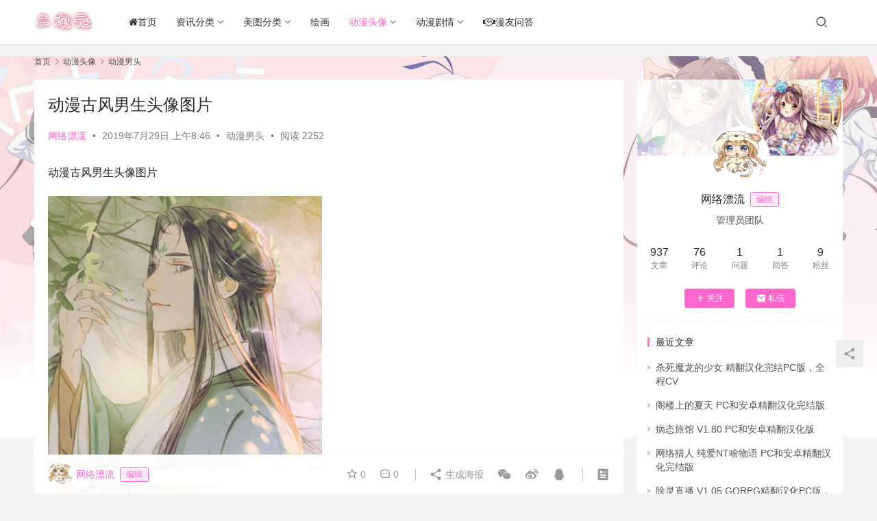

--- FILE ---
content_type: text/html; charset=UTF-8
request_url: https://www.ecyacg.net/10858.html
body_size: 13578
content:
<!DOCTYPE html>
<html lang="zh-CN">
<head>
    <meta charset="UTF-8">
    <meta http-equiv="X-UA-Compatible" content="IE=edge,chrome=1">
    <meta name="renderer" content="webkit">
    <meta name="viewport" content="width=device-width,initial-scale=1.0,user-scalable=no,maximum-scale=1,viewport-fit=cover">
    <title>动漫古风男生头像图片_二次元世界</title>
    <meta name="description" content="动漫古风男生头像图片 二次元世界为您提供最新最快的动漫资源分享，欢迎大家收藏存储本网站地址：www.ecyacg.net" />
<meta property="og:type" content="article" />
<meta property="og:url" content="https://www.ecyacg.net/10858.html" />
<meta property="og:site_name" content="二次元世界" />
<meta property="og:title" content="动漫古风男生头像图片" />
<meta property="og:image" content="https://www.ecyacg.net/wp-content/uploads/2019/07/66-1ZHQ2022X61.jpg" />
<meta property="og:description" content="动漫古风男生头像图片 二次元世界为您提供最新最快的动漫资源分享，欢迎大家收藏存储本网站地址：www.ecyacg.net" />
<link rel="canonical" href="https://www.ecyacg.net/10858.html" />
<meta name="applicable-device" content="pc,mobile" />
<meta http-equiv="Cache-Control" content="no-transform" />
<link rel="shortcut icon" href="https://www.ecyacg.net/wp-content/uploads/2019/04/ico.png" />
<link rel='dns-prefetch' href='//zz.bdstatic.com' />
<link rel='stylesheet' id='stylesheet-css'  href='//www.ecyacg.net/wp-content/uploads/wpcom/style.6.9.3.1737429516.css?ver=6.9.3' type='text/css' media='all' />
<link rel='stylesheet' id='font-awesome-css'  href='https://www.ecyacg.net/wp-content/themes/justnews/themer/assets/css/font-awesome.css?ver=6.9.3' type='text/css' media='all' />
<link rel='stylesheet' id='wp-block-library-css'  href='https://www.ecyacg.net/wp-includes/css/dist/block-library/style.min.css?ver=6.0' type='text/css' media='all' />
<style id='global-styles-inline-css' type='text/css'>
body{--wp--preset--color--black: #000000;--wp--preset--color--cyan-bluish-gray: #abb8c3;--wp--preset--color--white: #ffffff;--wp--preset--color--pale-pink: #f78da7;--wp--preset--color--vivid-red: #cf2e2e;--wp--preset--color--luminous-vivid-orange: #ff6900;--wp--preset--color--luminous-vivid-amber: #fcb900;--wp--preset--color--light-green-cyan: #7bdcb5;--wp--preset--color--vivid-green-cyan: #00d084;--wp--preset--color--pale-cyan-blue: #8ed1fc;--wp--preset--color--vivid-cyan-blue: #0693e3;--wp--preset--color--vivid-purple: #9b51e0;--wp--preset--gradient--vivid-cyan-blue-to-vivid-purple: linear-gradient(135deg,rgba(6,147,227,1) 0%,rgb(155,81,224) 100%);--wp--preset--gradient--light-green-cyan-to-vivid-green-cyan: linear-gradient(135deg,rgb(122,220,180) 0%,rgb(0,208,130) 100%);--wp--preset--gradient--luminous-vivid-amber-to-luminous-vivid-orange: linear-gradient(135deg,rgba(252,185,0,1) 0%,rgba(255,105,0,1) 100%);--wp--preset--gradient--luminous-vivid-orange-to-vivid-red: linear-gradient(135deg,rgba(255,105,0,1) 0%,rgb(207,46,46) 100%);--wp--preset--gradient--very-light-gray-to-cyan-bluish-gray: linear-gradient(135deg,rgb(238,238,238) 0%,rgb(169,184,195) 100%);--wp--preset--gradient--cool-to-warm-spectrum: linear-gradient(135deg,rgb(74,234,220) 0%,rgb(151,120,209) 20%,rgb(207,42,186) 40%,rgb(238,44,130) 60%,rgb(251,105,98) 80%,rgb(254,248,76) 100%);--wp--preset--gradient--blush-light-purple: linear-gradient(135deg,rgb(255,206,236) 0%,rgb(152,150,240) 100%);--wp--preset--gradient--blush-bordeaux: linear-gradient(135deg,rgb(254,205,165) 0%,rgb(254,45,45) 50%,rgb(107,0,62) 100%);--wp--preset--gradient--luminous-dusk: linear-gradient(135deg,rgb(255,203,112) 0%,rgb(199,81,192) 50%,rgb(65,88,208) 100%);--wp--preset--gradient--pale-ocean: linear-gradient(135deg,rgb(255,245,203) 0%,rgb(182,227,212) 50%,rgb(51,167,181) 100%);--wp--preset--gradient--electric-grass: linear-gradient(135deg,rgb(202,248,128) 0%,rgb(113,206,126) 100%);--wp--preset--gradient--midnight: linear-gradient(135deg,rgb(2,3,129) 0%,rgb(40,116,252) 100%);--wp--preset--duotone--dark-grayscale: url('#wp-duotone-dark-grayscale');--wp--preset--duotone--grayscale: url('#wp-duotone-grayscale');--wp--preset--duotone--purple-yellow: url('#wp-duotone-purple-yellow');--wp--preset--duotone--blue-red: url('#wp-duotone-blue-red');--wp--preset--duotone--midnight: url('#wp-duotone-midnight');--wp--preset--duotone--magenta-yellow: url('#wp-duotone-magenta-yellow');--wp--preset--duotone--purple-green: url('#wp-duotone-purple-green');--wp--preset--duotone--blue-orange: url('#wp-duotone-blue-orange');--wp--preset--font-size--small: 13px;--wp--preset--font-size--medium: 20px;--wp--preset--font-size--large: 36px;--wp--preset--font-size--x-large: 42px;}.has-black-color{color: var(--wp--preset--color--black) !important;}.has-cyan-bluish-gray-color{color: var(--wp--preset--color--cyan-bluish-gray) !important;}.has-white-color{color: var(--wp--preset--color--white) !important;}.has-pale-pink-color{color: var(--wp--preset--color--pale-pink) !important;}.has-vivid-red-color{color: var(--wp--preset--color--vivid-red) !important;}.has-luminous-vivid-orange-color{color: var(--wp--preset--color--luminous-vivid-orange) !important;}.has-luminous-vivid-amber-color{color: var(--wp--preset--color--luminous-vivid-amber) !important;}.has-light-green-cyan-color{color: var(--wp--preset--color--light-green-cyan) !important;}.has-vivid-green-cyan-color{color: var(--wp--preset--color--vivid-green-cyan) !important;}.has-pale-cyan-blue-color{color: var(--wp--preset--color--pale-cyan-blue) !important;}.has-vivid-cyan-blue-color{color: var(--wp--preset--color--vivid-cyan-blue) !important;}.has-vivid-purple-color{color: var(--wp--preset--color--vivid-purple) !important;}.has-black-background-color{background-color: var(--wp--preset--color--black) !important;}.has-cyan-bluish-gray-background-color{background-color: var(--wp--preset--color--cyan-bluish-gray) !important;}.has-white-background-color{background-color: var(--wp--preset--color--white) !important;}.has-pale-pink-background-color{background-color: var(--wp--preset--color--pale-pink) !important;}.has-vivid-red-background-color{background-color: var(--wp--preset--color--vivid-red) !important;}.has-luminous-vivid-orange-background-color{background-color: var(--wp--preset--color--luminous-vivid-orange) !important;}.has-luminous-vivid-amber-background-color{background-color: var(--wp--preset--color--luminous-vivid-amber) !important;}.has-light-green-cyan-background-color{background-color: var(--wp--preset--color--light-green-cyan) !important;}.has-vivid-green-cyan-background-color{background-color: var(--wp--preset--color--vivid-green-cyan) !important;}.has-pale-cyan-blue-background-color{background-color: var(--wp--preset--color--pale-cyan-blue) !important;}.has-vivid-cyan-blue-background-color{background-color: var(--wp--preset--color--vivid-cyan-blue) !important;}.has-vivid-purple-background-color{background-color: var(--wp--preset--color--vivid-purple) !important;}.has-black-border-color{border-color: var(--wp--preset--color--black) !important;}.has-cyan-bluish-gray-border-color{border-color: var(--wp--preset--color--cyan-bluish-gray) !important;}.has-white-border-color{border-color: var(--wp--preset--color--white) !important;}.has-pale-pink-border-color{border-color: var(--wp--preset--color--pale-pink) !important;}.has-vivid-red-border-color{border-color: var(--wp--preset--color--vivid-red) !important;}.has-luminous-vivid-orange-border-color{border-color: var(--wp--preset--color--luminous-vivid-orange) !important;}.has-luminous-vivid-amber-border-color{border-color: var(--wp--preset--color--luminous-vivid-amber) !important;}.has-light-green-cyan-border-color{border-color: var(--wp--preset--color--light-green-cyan) !important;}.has-vivid-green-cyan-border-color{border-color: var(--wp--preset--color--vivid-green-cyan) !important;}.has-pale-cyan-blue-border-color{border-color: var(--wp--preset--color--pale-cyan-blue) !important;}.has-vivid-cyan-blue-border-color{border-color: var(--wp--preset--color--vivid-cyan-blue) !important;}.has-vivid-purple-border-color{border-color: var(--wp--preset--color--vivid-purple) !important;}.has-vivid-cyan-blue-to-vivid-purple-gradient-background{background: var(--wp--preset--gradient--vivid-cyan-blue-to-vivid-purple) !important;}.has-light-green-cyan-to-vivid-green-cyan-gradient-background{background: var(--wp--preset--gradient--light-green-cyan-to-vivid-green-cyan) !important;}.has-luminous-vivid-amber-to-luminous-vivid-orange-gradient-background{background: var(--wp--preset--gradient--luminous-vivid-amber-to-luminous-vivid-orange) !important;}.has-luminous-vivid-orange-to-vivid-red-gradient-background{background: var(--wp--preset--gradient--luminous-vivid-orange-to-vivid-red) !important;}.has-very-light-gray-to-cyan-bluish-gray-gradient-background{background: var(--wp--preset--gradient--very-light-gray-to-cyan-bluish-gray) !important;}.has-cool-to-warm-spectrum-gradient-background{background: var(--wp--preset--gradient--cool-to-warm-spectrum) !important;}.has-blush-light-purple-gradient-background{background: var(--wp--preset--gradient--blush-light-purple) !important;}.has-blush-bordeaux-gradient-background{background: var(--wp--preset--gradient--blush-bordeaux) !important;}.has-luminous-dusk-gradient-background{background: var(--wp--preset--gradient--luminous-dusk) !important;}.has-pale-ocean-gradient-background{background: var(--wp--preset--gradient--pale-ocean) !important;}.has-electric-grass-gradient-background{background: var(--wp--preset--gradient--electric-grass) !important;}.has-midnight-gradient-background{background: var(--wp--preset--gradient--midnight) !important;}.has-small-font-size{font-size: var(--wp--preset--font-size--small) !important;}.has-medium-font-size{font-size: var(--wp--preset--font-size--medium) !important;}.has-large-font-size{font-size: var(--wp--preset--font-size--large) !important;}.has-x-large-font-size{font-size: var(--wp--preset--font-size--x-large) !important;}
</style>
<link rel='stylesheet' id='QAPress-css'  href='https://www.ecyacg.net/wp-content/plugins/qapress/css/style.css?ver=3.4.0' type='text/css' media='all' />
<style id='QAPress-inline-css' type='text/css'>

        .q-content .topic-tab,.q-content .q-answer .as-user,.q-content .q-answer .as-comment-name{color: #33a0c4;}
        .q-content .q-topic-wrap a:hover,.q-content .q-answer .as-action a:hover,.q-content .topic-tab:hover,.q-content .topic-title:hover{color:#36a6e2;}
        .q-content .put-top,.q-content .topic-tab.current-tab,.q-content .q-answer .as-submit .btn-submit,.q-content .q-answer .as-comments-submit,.q-content .q-add-header .btn-post,.q-content .q-pagination .current,.q-btn-new,.q-mobile-ask a{background-color:#33a0c4;}
        .q-content .q-answer .as-submit .btn-submit:hover,.q-content .q-answer .as-comments-submit:hover,.q-content .q-add-header .btn-post:hover,.q-content .topic-tab.current-tab:hover,.q-content .q-pagination a:hover,.q-btn-new:hover,.q-mobile-ask a:hover{background-color:#36a6e2;}
        .q-content .q-answer .as-comments-input:focus{border-color: #33a0c4;}
        
</style>
<script type='text/javascript' src='https://www.ecyacg.net/wp-content/themes/justnews/themer/assets/js/jquery-3.6.0.min.js?ver=6.9.3' id='jquery-core-js'></script>
<script type='text/javascript' src='https://www.ecyacg.net/wp-includes/js/jquery/jquery-migrate.min.js?ver=3.3.2' id='jquery-migrate-js'></script>
	<script id="wpcp_disable_Right_Click" type="text/javascript">
	//<![CDATA[
	document.ondragstart = function() { return false;}
	/* ^^^^^^^^^^^^^^^^^^^^^^^^^^^^^^^^^^^^^^^^^^^^^^^^^^^^^^^^^^^^^^
	Disable context menu on images by GreenLava Version 1.0
	^^^^^^^^^^^^^^^^^^^^^^^^^^^^^^^^^^^^^^^^^^^^^^^^^^^^^^^^^^^^^^ */
	    function nocontext(e) {
	       return false;
	    }
	    document.oncontextmenu = nocontext;
	//]]>
	</script>
<link rel="icon" href="https://www.ecyacg.net/wp-content/uploads/2019/04/ico.png" sizes="32x32" />
<link rel="icon" href="https://www.ecyacg.net/wp-content/uploads/2019/04/ico.png" sizes="192x192" />
<link rel="apple-touch-icon" href="https://www.ecyacg.net/wp-content/uploads/2019/04/ico.png" />
<meta name="msapplication-TileImage" content="https://www.ecyacg.net/wp-content/uploads/2019/04/ico.png" />
    <!--[if lte IE 9]><script src="https://www.ecyacg.net/wp-content/themes/justnews/js/update.js"></script><![endif]-->
</head>
<body class="post-template-default single single-post postid-10858 single-format-standard unselectable lang-cn el-boxed">
<header class="header">
    <div class="container clearfix">
        <div class="navbar-header">
            <button type="button" class="navbar-toggle collapsed" data-toggle="collapse" data-target=".navbar-collapse" aria-label="menu">
                <span class="icon-bar icon-bar-1"></span>
                <span class="icon-bar icon-bar-2"></span>
                <span class="icon-bar icon-bar-3"></span>
            </button>
                        <div class="logo">
                <a href="https://www.ecyacg.net" rel="home"><img src="https://www.ecyacg.net/wp-content/uploads/2019/04/LOGO2.png" alt="二次元世界"></a>
            </div>
        </div>
        <div class="collapse navbar-collapse">
            <nav class="navbar-left primary-menu"><ul id="menu-justnews-menu" class="nav navbar-nav wpcom-adv-menu"><li class="menu-item"><a href="https://www.ecyacg.net/"><i class="fa fa-home"></i>首页</a></li>
<li class="menu-item dropdown"><a href="#" class="dropdown-toggle">资讯分类</a>
<ul class="dropdown-menu menu-item-wrap menu-item-col-3">
	<li class="menu-item"><a href="https://www.ecyacg.net/category/dmzx">动漫资讯</a></li>
	<li class="menu-item"><a href="https://www.ecyacg.net/category/mhzx">漫画资讯</a></li>
	<li class="menu-item"><a href="https://www.ecyacg.net/category/mzqb">漫展情报</a></li>
</ul>
</li>
<li class="menu-item dropdown"><a href="#" class="dropdown-toggle">美图分类</a>
<ul class="dropdown-menu menu-item-wrap menu-item-col-4">
	<li class="menu-item"><a href="https://www.ecyacg.net/category/mtbz">美图壁纸</a></li>
	<li class="menu-item"><a href="https://www.ecyacg.net/category/sjbz">手机壁纸</a></li>
	<li class="menu-item"><a href="https://www.ecyacg.net/category/dmbq">动漫表情</a></li>
	<li class="menu-item"><a href="https://www.ecyacg.net/category/cosplay">cosplay</a></li>
</ul>
</li>
<li class="menu-item"><a href="https://www.ecyacg.net/category/hh">绘画</a></li>
<li class="menu-item current-post-ancestor active dropdown"><a href="https://www.ecyacg.net/category/dmtx" class="dropdown-toggle">动漫头像</a>
<ul class="dropdown-menu menu-item-wrap menu-item-col-4">
	<li class="menu-item"><a href="https://www.ecyacg.net/category/dmtx/dmnt">动漫女头</a></li>
	<li class="menu-item current-post-ancestor current-post-parent active"><a href="https://www.ecyacg.net/category/dmtx/dmnant">动漫男头</a></li>
	<li class="menu-item"><a href="https://www.ecyacg.net/category/dmtx/qltx">情侣头像</a></li>
	<li class="menu-item"><a href="https://www.ecyacg.net/category/dmtx/wxtx">微信头像</a></li>
</ul>
</li>
<li class="menu-item dropdown"><a href="#" class="dropdown-toggle">动漫剧情</a>
<ul class="dropdown-menu menu-item-wrap menu-item-col-2">
	<li class="menu-item"><a href="https://www.ecyacg.net/category/dmjq">动漫剧情</a></li>
	<li class="menu-item"><a href="https://www.ecyacg.net/category/dmxz">动漫下载</a></li>
</ul>
</li>
<li class="menu-item"><a href="https://www.ecyacg.net/manywd"><i class="fa fa-handshake-o" aria-hidden="true"></i>漫友问答</a></li>
</ul></nav>            <div class="navbar-action pull-right">
                <div class="navbar-search-icon j-navbar-search"><i class="wpcom-icon wi"><svg aria-hidden="true"><use xlink:href="#wi-search"></use></svg></i></div>
                                                    <div id="j-user-wrap">
                        <a class="login" href="https://www.ecyacg.net/wp-login.php">登录</a>
                        <a class="login register" href="https://www.ecyacg.net/wp-login.php?action=register">注册</a>
                    </div>
                                                </div>
            <form class="navbar-search" action="https://www.ecyacg.net" method="get" role="search">
                <div class="navbar-search-inner">
                    <i class="wpcom-icon wi navbar-search-close"><svg aria-hidden="true"><use xlink:href="#wi-close"></use></svg></i>                    <input type="text" name="s" class="navbar-search-input" autocomplete="off" placeholder="输入关键词搜索..." value="">
                    <button class="navbar-search-btn" type="submit"><i class="wpcom-icon wi"><svg aria-hidden="true"><use xlink:href="#wi-search"></use></svg></i></button>
                </div>
            </form>
        </div><!-- /.navbar-collapse -->
    </div><!-- /.container -->
</header>
<div id="wrap">    <div class="wrap container">
        <ol class="breadcrumb" vocab="https://schema.org/" typeof="BreadcrumbList"><li class="home" property="itemListElement" typeof="ListItem"><a href="https://www.ecyacg.net" property="item" typeof="WebPage"><span property="name" class="hide">二次元世界</span>首页</a><meta property="position" content="1"></li><li property="itemListElement" typeof="ListItem"><i class="wpcom-icon wi"><svg aria-hidden="true"><use xlink:href="#wi-arrow-right-3"></use></svg></i><a href="https://www.ecyacg.net/category/dmtx" property="item" typeof="WebPage"><span property="name">动漫头像</span></a><meta property="position" content="2"></li><li property="itemListElement" typeof="ListItem"><i class="wpcom-icon wi"><svg aria-hidden="true"><use xlink:href="#wi-arrow-right-3"></use></svg></i><a href="https://www.ecyacg.net/category/dmtx/dmnant" property="item" typeof="WebPage"><span property="name">动漫男头</span></a><meta property="position" content="3"></li></ol>        <main class="main">
                            <article id="post-10858" class="post-10858 post type-post status-publish format-standard has-post-thumbnail hentry category-dmnant entry">
                    <div class="entry-main">
                                                                        <div class="entry-head">
                            <h1 class="entry-title">动漫古风男生头像图片</h1>
                            <div class="entry-info">
                                                                    <span class="vcard">
                                        <a class="nickname url fn j-user-card" data-user="1" href="https://www.ecyacg.net/user/1">网络漂流</a>
                                    </span>
                                    <span class="dot">•</span>
                                                                <time class="entry-date published" datetime="2019-07-29T08:46:35+08:00" pubdate>
                                    2019年7月29日 上午8:46                                </time>
                                <span class="dot">•</span>
                                <a href="https://www.ecyacg.net/category/dmtx/dmnant" rel="category tag">动漫男头</a>                                                                        <span class="dot">•</span>
                                        <span>阅读 2252</span>
                                                                </div>
                        </div>
                        
                                                <div class="entry-content">
                            
<p>动漫古风男生头像图片</p>



<figure class="wp-block-image"><noscript><img class="alignnone size-full wp-image-10859" src="https://www.ecyacg.net/wp-content/uploads/2019/07/66-1ZHQ2022X61.jpg" width="400" height="400" alt="男生头像,动漫头像,古风头像" /></noscript><img class="alignnone size-full wp-image-10859 j-lazy" src="https://www.ecyacg.net/wp-content/uploads/2019/05/88888888_meitu_1_meitu_1.jpg" data-original="https://www.ecyacg.net/wp-content/uploads/2019/07/66-1ZHQ2022X61.jpg" width="400" height="400" alt="男生头像,动漫头像,古风头像" /></figure>



<figure class="wp-block-image"><noscript><img class="alignnone size-full wp-image-10860" src="https://www.ecyacg.net/wp-content/uploads/2019/07/66-1ZHQ20236411.jpg" width="400" height="400" alt="男生头像,动漫头像,古风头像" /></noscript><img class="alignnone size-full wp-image-10860 j-lazy" src="https://www.ecyacg.net/wp-content/uploads/2019/05/88888888_meitu_1_meitu_1.jpg" data-original="https://www.ecyacg.net/wp-content/uploads/2019/07/66-1ZHQ20236411.jpg" width="400" height="400" alt="男生头像,动漫头像,古风头像" /></figure>



<figure class="wp-block-image"><noscript><img class="alignnone size-full wp-image-10861" src="https://www.ecyacg.net/wp-content/uploads/2019/07/66-1ZHQ20243445.jpg" width="400" height="400" alt="男生头像,动漫头像,古风头像" /></noscript><img class="alignnone size-full wp-image-10861 j-lazy" src="https://www.ecyacg.net/wp-content/uploads/2019/05/88888888_meitu_1_meitu_1.jpg" data-original="https://www.ecyacg.net/wp-content/uploads/2019/07/66-1ZHQ20243445.jpg" width="400" height="400" alt="男生头像,动漫头像,古风头像" /></figure>



<figure class="wp-block-image"><noscript><img class="alignnone size-full wp-image-10862" src="https://www.ecyacg.net/wp-content/uploads/2019/07/66-1ZHQ20251392.jpg" width="400" height="400" alt="男生头像,动漫头像,古风头像" /></noscript><img class="alignnone size-full wp-image-10862 j-lazy" src="https://www.ecyacg.net/wp-content/uploads/2019/05/88888888_meitu_1_meitu_1.jpg" data-original="https://www.ecyacg.net/wp-content/uploads/2019/07/66-1ZHQ20251392.jpg" width="400" height="400" alt="男生头像,动漫头像,古风头像" /></figure>



<figure class="wp-block-image"><noscript><img class="alignnone size-full wp-image-10863" src="https://www.ecyacg.net/wp-content/uploads/2019/07/66-1ZHQ2025W26.jpg" width="400" height="400" alt="男生头像,动漫头像,古风头像" /></noscript><img class="alignnone size-full wp-image-10863 j-lazy" src="https://www.ecyacg.net/wp-content/uploads/2019/05/88888888_meitu_1_meitu_1.jpg" data-original="https://www.ecyacg.net/wp-content/uploads/2019/07/66-1ZHQ2025W26.jpg" width="400" height="400" alt="男生头像,动漫头像,古风头像" /></figure>



<figure class="wp-block-image"><noscript><img class="alignnone size-full wp-image-10864" src="https://www.ecyacg.net/wp-content/uploads/2019/07/66-1ZHQ2030D62.jpg" width="400" height="400" alt="男生头像,动漫头像,古风头像" /></noscript><img class="alignnone size-full wp-image-10864 j-lazy" src="https://www.ecyacg.net/wp-content/uploads/2019/05/88888888_meitu_1_meitu_1.jpg" data-original="https://www.ecyacg.net/wp-content/uploads/2019/07/66-1ZHQ2030D62.jpg" width="400" height="400" alt="男生头像,动漫头像,古风头像" /></figure>



<figure class="wp-block-image"><noscript><img class="alignnone size-full wp-image-10865" src="https://www.ecyacg.net/wp-content/uploads/2019/07/66-1ZHQ203143U.jpg" width="400" height="400" alt="男生头像,动漫头像,古风头像" /></noscript><img class="alignnone size-full wp-image-10865 j-lazy" src="https://www.ecyacg.net/wp-content/uploads/2019/05/88888888_meitu_1_meitu_1.jpg" data-original="https://www.ecyacg.net/wp-content/uploads/2019/07/66-1ZHQ203143U.jpg" width="400" height="400" alt="男生头像,动漫头像,古风头像" /></figure>



<figure class="wp-block-image"><noscript><img class="alignnone size-full wp-image-10866" src="https://www.ecyacg.net/wp-content/uploads/2019/07/66-1ZHQ203215Z.jpg" width="400" height="400" alt="男生头像,动漫头像,古风头像" /></noscript><img class="alignnone size-full wp-image-10866 j-lazy" src="https://www.ecyacg.net/wp-content/uploads/2019/05/88888888_meitu_1_meitu_1.jpg" data-original="https://www.ecyacg.net/wp-content/uploads/2019/07/66-1ZHQ203215Z.jpg" width="400" height="400" alt="男生头像,动漫头像,古风头像" /></figure>



<figure class="wp-block-image"><noscript><img class="alignnone size-full wp-image-10867" src="https://www.ecyacg.net/wp-content/uploads/2019/07/66-1ZHQ2032M59.jpg" width="400" height="400" alt="男生头像,动漫头像,古风头像" /></noscript><img class="alignnone size-full wp-image-10867 j-lazy" src="https://www.ecyacg.net/wp-content/uploads/2019/05/88888888_meitu_1_meitu_1.jpg" data-original="https://www.ecyacg.net/wp-content/uploads/2019/07/66-1ZHQ2032M59.jpg" width="400" height="400" alt="男生头像,动漫头像,古风头像" /></figure>



<figure class="wp-block-image"><noscript><img class="alignnone size-full wp-image-10868" src="https://www.ecyacg.net/wp-content/uploads/2019/07/66-1ZHQ20334S8.jpg" width="400" height="400" alt="男生头像,动漫头像,古风头像" /></noscript><img class="alignnone size-full wp-image-10868 j-lazy" src="https://www.ecyacg.net/wp-content/uploads/2019/05/88888888_meitu_1_meitu_1.jpg" data-original="https://www.ecyacg.net/wp-content/uploads/2019/07/66-1ZHQ20334S8.jpg" width="400" height="400" alt="男生头像,动漫头像,古风头像" /></figure>



<figure class="wp-block-image"><noscript><img class="alignnone size-full wp-image-10869" src="https://www.ecyacg.net/wp-content/uploads/2019/07/66-1ZHQ203414S.jpg" width="400" height="400" alt="男生头像,动漫头像,古风头像" /></noscript><img class="alignnone size-full wp-image-10869 j-lazy" src="https://www.ecyacg.net/wp-content/uploads/2019/05/88888888_meitu_1_meitu_1.jpg" data-original="https://www.ecyacg.net/wp-content/uploads/2019/07/66-1ZHQ203414S.jpg" width="400" height="400" alt="男生头像,动漫头像,古风头像" /></figure>



<figure class="wp-block-image"><noscript><img class="alignnone size-full wp-image-10870" src="https://www.ecyacg.net/wp-content/uploads/2019/07/66-1ZHQ2034W13.jpg" width="400" height="400" alt="男生头像,动漫头像,古风头像" /></noscript><img class="alignnone size-full wp-image-10870 j-lazy" src="https://www.ecyacg.net/wp-content/uploads/2019/05/88888888_meitu_1_meitu_1.jpg" data-original="https://www.ecyacg.net/wp-content/uploads/2019/07/66-1ZHQ2034W13.jpg" width="400" height="400" alt="男生头像,动漫头像,古风头像" /></figure>



<p><a href="https://www.ecyacg.net/">二次元世界</a>为您提供最新最快的<a href="https://www.ecyacg.net/">动漫</a>资源分享，欢迎大家收藏存储本网站地址：www.ecyacg.net</p>
                                                        <div class="entry-copyright"><p>本文来自 网络漂流 投稿，不代表二次元世界立场，有侵权请联系删除，如若转载，请注明出处：https://www.ecyacg.net/10858.html</p>
<p>发布者：网络漂流，如转载请注明出处：<span>https://www.ecyacg.net/10858.html</span></p></div>                        </div>

                        <div class="entry-tag"></div>
                        <div class="entry-action">
                            <div class="btn-zan" data-id="10858"><i class="wpcom-icon wi"><svg aria-hidden="true"><use xlink:href="#wi-thumb-up-fill"></use></svg></i> 赞 <span class="entry-action-num">(0)</span></div>

                                                            <div class="btn-dashang">
                                    <i class="wpcom-icon wi"><svg aria-hidden="true"><use xlink:href="#wi-cny-circle-fill"></use></svg></i> 打赏                                    <span class="dashang-img">
                                                                                                            <span>
                                                        <img src="https://www.ecyacg.net/wp-content/uploads/2023/02/1677297906-yx.acgcyly.com_.png" alt="获取汁源"/>
                                                            获取汁源                                                    </span>
                                                                                                                                            </span>
                                </div>
                                                    </div>

                        <div class="entry-bar">
                            <div class="entry-bar-inner clearfix">
                                                                    <div class="author pull-left">
                                                                                <a data-user="1" target="_blank" href="https://www.ecyacg.net/user/1" class="avatar j-user-card">
                                            <img alt='网络漂流' src='//www.ecyacg.net/wp-content/uploads/member/avatars/238a0b923820dcc5.1556036424.jpg' class='avatar avatar-60 photo' height='60' width='60' /><span class="author-name">网络漂流</span><span class="user-group">编辑</span>                                        </a>
                                    </div>
                                                                <div class="info pull-right">
                                    <div class="info-item meta">
                                                                                    <a class="meta-item j-heart" href="javascript:;" data-id="10858"><i class="wpcom-icon wi"><svg aria-hidden="true"><use xlink:href="#wi-star"></use></svg></i> <span class="data">0</span></a>                                        <a class="meta-item" href="#comments"><i class="wpcom-icon wi"><svg aria-hidden="true"><use xlink:href="#wi-comment"></use></svg></i> <span class="data">0</span></a>                                                                            </div>
                                    <div class="info-item share">
                                        <a class="meta-item mobile j-mobile-share" href="javascript:;" data-id="10858" data-qrcode="https://www.ecyacg.net/10858.html"><i class="wpcom-icon wi"><svg aria-hidden="true"><use xlink:href="#wi-share"></use></svg></i> 生成海报</a>
                                                                                    <a class="meta-item wechat" data-share="wechat" target="_blank" rel="nofollow" href="#">
                                                <i class="wpcom-icon wi"><svg aria-hidden="true"><use xlink:href="#wi-wechat"></use></svg></i>                                            </a>
                                                                                    <a class="meta-item weibo" data-share="weibo" target="_blank" rel="nofollow" href="#">
                                                <i class="wpcom-icon wi"><svg aria-hidden="true"><use xlink:href="#wi-weibo"></use></svg></i>                                            </a>
                                                                                    <a class="meta-item qq" data-share="qq" target="_blank" rel="nofollow" href="#">
                                                <i class="wpcom-icon wi"><svg aria-hidden="true"><use xlink:href="#wi-qq"></use></svg></i>                                            </a>
                                                                            </div>
                                    <div class="info-item act">
                                        <a href="javascript:;" id="j-reading"><i class="wpcom-icon wi"><svg aria-hidden="true"><use xlink:href="#wi-article"></use></svg></i></a>
                                    </div>
                                </div>
                            </div>
                        </div>
                    </div>

                                            <div class="entry-page">
                                                            <div class="entry-page-prev j-lazy" style="background-image: url(https://www.ecyacg.net/wp-content/uploads/2019/05/88888888_meitu_1_meitu_1.jpg);" data-original="https://www.ecyacg.net/wp-content/uploads/2019/07/2019072812552912-480x300.png">
                                    <a href="https://www.ecyacg.net/10857.html" title="k站高清美图壁纸图片" rel="prev">
                                        <span>k站高清美图壁纸图片</span>
                                    </a>
                                    <div class="entry-page-info">
                                        <span class="pull-left"><i class="wpcom-icon wi"><svg aria-hidden="true"><use xlink:href="#wi-arrow-left-double"></use></svg></i> 上一篇</span>
                                        <span class="pull-right">2019年7月28日 下午8:56</span>
                                    </div>
                                </div>
                                                                                        <div class="entry-page-next j-lazy" style="background-image: url(https://www.ecyacg.net/wp-content/uploads/2019/05/88888888_meitu_1_meitu_1.jpg);" data-original="https://www.ecyacg.net/wp-content/uploads/2019/07/63-1Z422142Q5355-480x300.jpg">
                                    <a href="https://www.ecyacg.net/10871.html" title="全职高手动漫女生头像图片" rel="next">
                                        <span>全职高手动漫女生头像图片</span>
                                    </a>
                                    <div class="entry-page-info">
                                        <span class="pull-right">下一篇 <i class="wpcom-icon wi"><svg aria-hidden="true"><use xlink:href="#wi-arrow-right-double"></use></svg></i></span>
                                        <span class="pull-left">2019年7月29日 上午8:48</span>
                                    </div>
                                </div>
                                                    </div>
                                                                                    <div class="entry-related-posts">
                            <h3 class="entry-related-title">相关推荐</h3><ul class="entry-related cols-3 post-loop post-loop-image"><li class="item">
    <div class="item-inner">
        <div class="item-img">
            <a class="item-thumb" href="https://www.ecyacg.net/14716.html" title="等风的我 也在等你 二次元动漫男头图片" target="_blank" rel="bookmark">
                <img width="480" height="300" src="https://www.ecyacg.net/wp-content/uploads/2019/05/88888888_meitu_1_meitu_1-480x300.jpg" class="attachment-post-thumbnail size-post-thumbnail wp-post-image j-lazy" alt="等风的我 也在等你 二次元动漫男头图片" data-original="https://www.ecyacg.net/wp-content/uploads/2019/09/55-1Z21413460C27-480x300.jpeg" />            </a>
                            <a class="item-category" href="https://www.ecyacg.net/category/dmtx/dmnant" target="_blank">动漫男头</a>        </div>
        <h4 class="item-title">
            <a href="https://www.ecyacg.net/14716.html" target="_blank" rel="bookmark">
                 等风的我 也在等你 二次元动漫男头图片            </a>
        </h4>

                    <div class="item-meta-items">
                <span class="item-meta-li views" title="阅读数"><i class="wpcom-icon wi"><svg aria-hidden="true"><use xlink:href="#wi-eye"></use></svg></i>1.6K</span><span class="item-meta-li likes" title="点赞数"><i class="wpcom-icon wi"><svg aria-hidden="true"><use xlink:href="#wi-thumb-up"></use></svg></i>1</span><span class="item-meta-li stars" title="收藏数"><i class="wpcom-icon wi"><svg aria-hidden="true"><use xlink:href="#wi-star"></use></svg></i>0</span><a class="item-meta-li comments" href="https://www.ecyacg.net/14716.html#comments" target="_blank" title="评论数"><i class="wpcom-icon wi"><svg aria-hidden="true"><use xlink:href="#wi-comment"></use></svg></i>0</a>            </div>
            <div class="item-meta-author">
                                <a data-user="1" target="_blank" href="https://www.ecyacg.net/user/1" class="avatar j-user-card">
                    <img alt='网络漂流' src='//www.ecyacg.net/wp-content/uploads/member/avatars/238a0b923820dcc5.1556036424.jpg' class='avatar avatar-60 photo' height='60' width='60' />                    <span>网络漂流</span>
                </a>
                <div class="item-meta-right">2019年9月20日</div>
            </div>
            </div>
</li><li class="item">
    <div class="item-inner">
        <div class="item-img">
            <a class="item-thumb" href="https://www.ecyacg.net/11665.html" title="动漫网球王子男生头像图片" target="_blank" rel="bookmark">
                <img width="480" height="300" src="https://www.ecyacg.net/wp-content/uploads/2019/05/88888888_meitu_1_meitu_1-480x300.jpg" class="attachment-post-thumbnail size-post-thumbnail wp-post-image j-lazy" alt="动漫网球王子男生头像图片" loading="lazy" data-original="https://www.ecyacg.net/wp-content/uploads/2019/08/63-1Z4191046154V-480x300.jpeg" />            </a>
                            <a class="item-category" href="https://www.ecyacg.net/category/dmtx/dmnant" target="_blank">动漫男头</a>        </div>
        <h4 class="item-title">
            <a href="https://www.ecyacg.net/11665.html" target="_blank" rel="bookmark">
                 动漫网球王子男生头像图片            </a>
        </h4>

                    <div class="item-meta-items">
                <span class="item-meta-li views" title="阅读数"><i class="wpcom-icon wi"><svg aria-hidden="true"><use xlink:href="#wi-eye"></use></svg></i>2.4K</span><span class="item-meta-li likes" title="点赞数"><i class="wpcom-icon wi"><svg aria-hidden="true"><use xlink:href="#wi-thumb-up"></use></svg></i>0</span><span class="item-meta-li stars" title="收藏数"><i class="wpcom-icon wi"><svg aria-hidden="true"><use xlink:href="#wi-star"></use></svg></i>0</span><a class="item-meta-li comments" href="https://www.ecyacg.net/11665.html#comments" target="_blank" title="评论数"><i class="wpcom-icon wi"><svg aria-hidden="true"><use xlink:href="#wi-comment"></use></svg></i>0</a>            </div>
            <div class="item-meta-author">
                                <a data-user="1" target="_blank" href="https://www.ecyacg.net/user/1" class="avatar j-user-card">
                    <img alt='网络漂流' src='//www.ecyacg.net/wp-content/uploads/member/avatars/238a0b923820dcc5.1556036424.jpg' class='avatar avatar-60 photo' height='60' width='60' />                    <span>网络漂流</span>
                </a>
                <div class="item-meta-right">2019年8月7日</div>
            </div>
            </div>
</li><li class="item">
    <div class="item-inner">
        <div class="item-img">
            <a class="item-thumb" href="https://www.ecyacg.net/15475.html" title="工作细胞 男生头像图片" target="_blank" rel="bookmark">
                <img width="480" height="300" src="https://www.ecyacg.net/wp-content/uploads/2019/05/88888888_meitu_1_meitu_1-480x300.jpg" class="attachment-post-thumbnail size-post-thumbnail wp-post-image j-lazy" alt="工作细胞 男生头像图片" loading="lazy" data-original="https://www.ecyacg.net/wp-content/uploads/2019/10/56-1Q22G1143XY-480x300.jpg" />            </a>
                            <a class="item-category" href="https://www.ecyacg.net/category/dmtx/dmnant" target="_blank">动漫男头</a>        </div>
        <h4 class="item-title">
            <a href="https://www.ecyacg.net/15475.html" target="_blank" rel="bookmark">
                 工作细胞 男生头像图片            </a>
        </h4>

                    <div class="item-meta-items">
                <span class="item-meta-li views" title="阅读数"><i class="wpcom-icon wi"><svg aria-hidden="true"><use xlink:href="#wi-eye"></use></svg></i>1.7K</span><span class="item-meta-li likes" title="点赞数"><i class="wpcom-icon wi"><svg aria-hidden="true"><use xlink:href="#wi-thumb-up"></use></svg></i>0</span><span class="item-meta-li stars" title="收藏数"><i class="wpcom-icon wi"><svg aria-hidden="true"><use xlink:href="#wi-star"></use></svg></i>0</span><a class="item-meta-li comments" href="https://www.ecyacg.net/15475.html#comments" target="_blank" title="评论数"><i class="wpcom-icon wi"><svg aria-hidden="true"><use xlink:href="#wi-comment"></use></svg></i>0</a>            </div>
            <div class="item-meta-author">
                                <a data-user="1" target="_blank" href="https://www.ecyacg.net/user/1" class="avatar j-user-card">
                    <img alt='网络漂流' src='//www.ecyacg.net/wp-content/uploads/member/avatars/238a0b923820dcc5.1556036424.jpg' class='avatar avatar-60 photo' height='60' width='60' />                    <span>网络漂流</span>
                </a>
                <div class="item-meta-right">2019年10月6日</div>
            </div>
            </div>
</li><li class="item">
    <div class="item-inner">
        <div class="item-img">
            <a class="item-thumb" href="https://www.ecyacg.net/16045.html" title="野性调教师 卡通头像图片男生冷酷帅气" target="_blank" rel="bookmark">
                <img width="480" height="300" src="https://www.ecyacg.net/wp-content/uploads/2019/05/88888888_meitu_1_meitu_1-480x300.jpg" class="attachment-post-thumbnail size-post-thumbnail wp-post-image j-lazy" alt="野性调教师 卡通头像图片男生冷酷帅气" loading="lazy" data-original="https://www.ecyacg.net/wp-content/uploads/2019/10/55-1Z104152535136-480x300.jpg" />            </a>
                            <a class="item-category" href="https://www.ecyacg.net/category/dmtx/dmnant" target="_blank">动漫男头</a>        </div>
        <h4 class="item-title">
            <a href="https://www.ecyacg.net/16045.html" target="_blank" rel="bookmark">
                 野性调教师 卡通头像图片男生冷酷帅气            </a>
        </h4>

                    <div class="item-meta-items">
                <span class="item-meta-li views" title="阅读数"><i class="wpcom-icon wi"><svg aria-hidden="true"><use xlink:href="#wi-eye"></use></svg></i>2.0K</span><span class="item-meta-li likes" title="点赞数"><i class="wpcom-icon wi"><svg aria-hidden="true"><use xlink:href="#wi-thumb-up"></use></svg></i>0</span><span class="item-meta-li stars" title="收藏数"><i class="wpcom-icon wi"><svg aria-hidden="true"><use xlink:href="#wi-star"></use></svg></i>0</span><a class="item-meta-li comments" href="https://www.ecyacg.net/16045.html#comments" target="_blank" title="评论数"><i class="wpcom-icon wi"><svg aria-hidden="true"><use xlink:href="#wi-comment"></use></svg></i>0</a>            </div>
            <div class="item-meta-author">
                                <a data-user="1" target="_blank" href="https://www.ecyacg.net/user/1" class="avatar j-user-card">
                    <img alt='网络漂流' src='//www.ecyacg.net/wp-content/uploads/member/avatars/238a0b923820dcc5.1556036424.jpg' class='avatar avatar-60 photo' height='60' width='60' />                    <span>网络漂流</span>
                </a>
                <div class="item-meta-right">2019年10月18日</div>
            </div>
            </div>
</li><li class="item">
    <div class="item-inner">
        <div class="item-img">
            <a class="item-thumb" href="https://www.ecyacg.net/13131.html" title="可爱帅气呆萌的动漫二次元男生头像图片" target="_blank" rel="bookmark">
                <img width="480" height="300" src="https://www.ecyacg.net/wp-content/uploads/2019/05/88888888_meitu_1_meitu_1-480x300.jpg" class="attachment-post-thumbnail size-post-thumbnail wp-post-image j-lazy" alt="可爱帅气呆萌的动漫二次元男生头像图片" loading="lazy" data-original="https://www.ecyacg.net/wp-content/uploads/2019/08/2019082305451152-480x300.jpg" />            </a>
                            <a class="item-category" href="https://www.ecyacg.net/category/dmtx/dmnant" target="_blank">动漫男头</a>        </div>
        <h4 class="item-title">
            <a href="https://www.ecyacg.net/13131.html" target="_blank" rel="bookmark">
                 可爱帅气呆萌的动漫二次元男生头像图片            </a>
        </h4>

                    <div class="item-meta-items">
                <span class="item-meta-li views" title="阅读数"><i class="wpcom-icon wi"><svg aria-hidden="true"><use xlink:href="#wi-eye"></use></svg></i>4.1K</span><span class="item-meta-li likes" title="点赞数"><i class="wpcom-icon wi"><svg aria-hidden="true"><use xlink:href="#wi-thumb-up"></use></svg></i>2</span><span class="item-meta-li stars" title="收藏数"><i class="wpcom-icon wi"><svg aria-hidden="true"><use xlink:href="#wi-star"></use></svg></i>0</span><a class="item-meta-li comments" href="https://www.ecyacg.net/13131.html#comments" target="_blank" title="评论数"><i class="wpcom-icon wi"><svg aria-hidden="true"><use xlink:href="#wi-comment"></use></svg></i>0</a>            </div>
            <div class="item-meta-author">
                                <a data-user="1" target="_blank" href="https://www.ecyacg.net/user/1" class="avatar j-user-card">
                    <img alt='网络漂流' src='//www.ecyacg.net/wp-content/uploads/member/avatars/238a0b923820dcc5.1556036424.jpg' class='avatar avatar-60 photo' height='60' width='60' />                    <span>网络漂流</span>
                </a>
                <div class="item-meta-right">2019年8月23日</div>
            </div>
            </div>
</li><li class="item">
    <div class="item-inner">
        <div class="item-img">
            <a class="item-thumb" href="https://www.ecyacg.net/11897.html" title="动漫多罗罗百鬼丸 男生冷酷头像图片" target="_blank" rel="bookmark">
                <img width="480" height="300" src="https://www.ecyacg.net/wp-content/uploads/2019/05/88888888_meitu_1_meitu_1-480x300.jpg" class="attachment-post-thumbnail size-post-thumbnail wp-post-image j-lazy" alt="动漫多罗罗百鬼丸 男生冷酷头像图片" loading="lazy" data-original="https://www.ecyacg.net/wp-content/uploads/2019/08/63-1Z41G64205252-480x300.jpg" />            </a>
                            <a class="item-category" href="https://www.ecyacg.net/category/dmtx/dmnant" target="_blank">动漫男头</a>        </div>
        <h4 class="item-title">
            <a href="https://www.ecyacg.net/11897.html" target="_blank" rel="bookmark">
                 动漫多罗罗百鬼丸 男生冷酷头像图片            </a>
        </h4>

                    <div class="item-meta-items">
                <span class="item-meta-li views" title="阅读数"><i class="wpcom-icon wi"><svg aria-hidden="true"><use xlink:href="#wi-eye"></use></svg></i>3.0K</span><span class="item-meta-li likes" title="点赞数"><i class="wpcom-icon wi"><svg aria-hidden="true"><use xlink:href="#wi-thumb-up"></use></svg></i>4</span><span class="item-meta-li stars" title="收藏数"><i class="wpcom-icon wi"><svg aria-hidden="true"><use xlink:href="#wi-star"></use></svg></i>0</span><a class="item-meta-li comments" href="https://www.ecyacg.net/11897.html#comments" target="_blank" title="评论数"><i class="wpcom-icon wi"><svg aria-hidden="true"><use xlink:href="#wi-comment"></use></svg></i>0</a>            </div>
            <div class="item-meta-author">
                                <a data-user="1" target="_blank" href="https://www.ecyacg.net/user/1" class="avatar j-user-card">
                    <img alt='网络漂流' src='//www.ecyacg.net/wp-content/uploads/member/avatars/238a0b923820dcc5.1556036424.jpg' class='avatar avatar-60 photo' height='60' width='60' />                    <span>网络漂流</span>
                </a>
                <div class="item-meta-right">2019年8月9日</div>
            </div>
            </div>
</li></ul>                        </div>
                    
<div id="comments" class="entry-comments">
    	<div id="respond" class="comment-respond">
		<h3 id="reply-title" class="comment-reply-title">发表评论 <small><a rel="nofollow" id="cancel-comment-reply-link" href="/10858.html#respond" style="display:none;"><i class="wpcom-icon wi"><svg aria-hidden="true"><use xlink:href="#wi-close"></use></svg></i></a></small></h3><div class="comment-form"><div class="comment-must-login">请登录后评论...</div><div class="form-submit"><div class="form-submit-text pull-left"><a href="https://www.ecyacg.net/wp-login.php">登录</a>后才能评论</div> <button name="submit" type="submit" id="must-submit" class="btn btn-primary btn-xs submit">提交</button></div></div>	</div><!-- #respond -->
		</div><!-- .comments-area -->
                </article>
                    </main>
                    <aside class="sidebar">
                <div id="wpcom-profile-4" class="widget widget_profile"><div class="profile-cover"><img class="j-lazy" src="https://www.ecyacg.net/wp-content/uploads/2019/05/88888888_meitu_1_meitu_1.jpg" data-original="//www.ecyacg.net/wp-content/uploads/member/covers/238a0b923820dcc5.1556074498.jpg" alt="网络漂流"></div>            <div class="avatar-wrap">
                <a target="_blank" href="https://www.ecyacg.net/user/1" class="avatar-link"><img alt='网络漂流' src='//www.ecyacg.net/wp-content/uploads/member/avatars/238a0b923820dcc5.1556036424.jpg' class='avatar avatar-120 photo' height='120' width='120' /></a></div>
            <div class="profile-info">
                <a target="_blank" href="https://www.ecyacg.net/user/1" class="profile-name"><span class="author-name">网络漂流</span><span class="user-group">编辑</span></a>
                <p class="author-description">管理员团队</p>
                        <div class="profile-stats">
            <div class="profile-stats-inner">
                        <div class="user-stats-item">
            <b>937</b>
            <span>文章</span>
        </div>
                <div class="user-stats-item">
            <b>76</b>
            <span>评论</span>
        </div>
                                <div class="user-stats-item">
                    <b>1</b>
                    <span>问题</span>
                </div>
                            <div class="user-stats-item">
                    <b>1</b>
                    <span>回答</span>
                </div>
                        <div class="user-stats-item">
                <b>9</b>
                <span>粉丝</span>
            </div>
                    </div>
        </div>
    <button type="button" class="btn btn-xs btn-follow j-follow btn-primary" data-user="1"><i class="wpcom-icon wi"><svg aria-hidden="true"><use xlink:href="#wi-add"></use></svg></i>关注</button><button type="button" class="btn btn-primary btn-xs btn-message j-message" data-user="1"><i class="wpcom-icon wi"><svg aria-hidden="true"><use xlink:href="#wi-mail-fill"></use></svg></i>私信</button>            </div>
            <div class="profile-posts">
                <h3 class="widget-title"><span>最近文章</span></h3>
                <ul>                    <li><a href="https://www.ecyacg.net/28834.html" title="杀死魔龙的少女 精翻汉化完结PC版，全程CV">杀死魔龙的少女 精翻汉化完结PC版，全程CV</a></li>
                                    <li><a href="https://www.ecyacg.net/28831.html" title="阁楼上的夏天 PC和安卓精翻汉化完结版">阁楼上的夏天 PC和安卓精翻汉化完结版</a></li>
                                    <li><a href="https://www.ecyacg.net/28827.html" title="病态旅馆 V1.80 PC和安卓精翻汉化版">病态旅馆 V1.80 PC和安卓精翻汉化版</a></li>
                                    <li><a href="https://www.ecyacg.net/28823.html" title="网络猎人 纯爱NT啥物语 PC和安卓精翻汉化完结版">网络猎人 纯爱NT啥物语 PC和安卓精翻汉化完结版</a></li>
                                    <li><a href="https://www.ecyacg.net/28819.html" title="除灵直播 V1.05 GORPG精翻汉化PC版，有自带存档和攻略">除灵直播 V1.05 GORPG精翻汉化PC版，有自带存档和攻略</a></li>
                </ul>            </div>
            </div><div id="wpcom-post-thumb-4" class="widget widget_post_thumb"><h3 class="widget-title"><span>随便看看</span></h3>            <ul>
                                    <li class="item">
                                                    <div class="item-img">
                                <a class="item-img-inner" href="https://www.ecyacg.net/30356.html" title="冥婚交友中心 厉鬼的恋爱指南 中文版">
                                    <img width="480" height="300" src="https://www.ecyacg.net/wp-content/uploads/2019/05/88888888_meitu_1_meitu_1-480x300.jpg" class="attachment-default size-default wp-post-image j-lazy" alt="冥婚交友中心 厉鬼的恋爱指南 中文版" loading="lazy" data-original="https://www.ecyacg.net/wp-content/uploads/2022/08/1655522105-20220618111456-480x300.png" />                                </a>
                            </div>
                                                <div class="item-content">
                            <p class="item-title"><a href="https://www.ecyacg.net/30356.html" title="冥婚交友中心 厉鬼的恋爱指南 中文版">冥婚交友中心 厉鬼的恋爱指南 中文版</a></p>
                            <p class="item-date">2022年8月18日</p>
                        </div>
                    </li>
                                    <li class="item">
                                                    <div class="item-img">
                                <a class="item-img-inner" href="https://www.ecyacg.net/14273.html" title="圣场女 汉化下载，像看漫画一样的游戏！被改造的美少女学校">
                                    <img width="480" height="300" src="https://www.ecyacg.net/wp-content/uploads/2019/05/88888888_meitu_1_meitu_1-480x300.jpg" class="attachment-default size-default wp-post-image j-lazy" alt="圣场女 汉化下载，像看漫画一样的游戏！被改造的美少女学校" loading="lazy" data-original="https://www.ecyacg.net/wp-content/uploads/2019/09/2019091112313526-480x300.png" />                                </a>
                            </div>
                                                <div class="item-content">
                            <p class="item-title"><a href="https://www.ecyacg.net/14273.html" title="圣场女 汉化下载，像看漫画一样的游戏！被改造的美少女学校">圣场女 汉化下载，像看漫画一样的游戏！被改造的美少女学校</a></p>
                            <p class="item-date">2019年9月11日</p>
                        </div>
                    </li>
                                    <li class="item">
                                                    <div class="item-img">
                                <a class="item-img-inner" href="https://www.ecyacg.net/29864.html" title="重生之老王馋我身子 官方中文PC版，有全回想">
                                    <img width="480" height="300" src="https://www.ecyacg.net/wp-content/uploads/2019/05/88888888_meitu_1_meitu_1-480x300.jpg" class="attachment-default size-default wp-post-image j-lazy" alt="重生之老王馋我身子 官方中文PC版，有全回想" loading="lazy" data-original="https://www.ecyacg.net/wp-content/uploads/2022/08/1633404770-20211005113140-480x300.png" />                                </a>
                            </div>
                                                <div class="item-content">
                            <p class="item-title"><a href="https://www.ecyacg.net/29864.html" title="重生之老王馋我身子 官方中文PC版，有全回想">重生之老王馋我身子 官方中文PC版，有全回想</a></p>
                            <p class="item-date">2022年8月11日</p>
                        </div>
                    </li>
                                    <li class="item">
                                                    <div class="item-img">
                                <a class="item-img-inner" href="https://www.ecyacg.net/15633.html" title="做一个优质的男生 二次元动漫头像图片">
                                    <img width="480" height="300" src="https://www.ecyacg.net/wp-content/uploads/2019/05/88888888_meitu_1_meitu_1-480x300.jpg" class="attachment-default size-default wp-post-image j-lazy" alt="做一个优质的男生 二次元动漫头像图片" loading="lazy" data-original="https://www.ecyacg.net/wp-content/uploads/2019/10/55-1Z115151250G9-480x300.jpeg" />                                </a>
                            </div>
                                                <div class="item-content">
                            <p class="item-title"><a href="https://www.ecyacg.net/15633.html" title="做一个优质的男生 二次元动漫头像图片">做一个优质的男生 二次元动漫头像图片</a></p>
                            <p class="item-date">2019年10月9日</p>
                        </div>
                    </li>
                                    <li class="item">
                                                    <div class="item-img">
                                <a class="item-img-inner" href="https://www.ecyacg.net/29688.html" title="恶魔国度 亡国之女 Ver1.1 精翻汉化PC版，有全CG档">
                                    <img width="480" height="300" src="https://www.ecyacg.net/wp-content/uploads/2019/05/88888888_meitu_1_meitu_1-480x300.jpg" class="attachment-default size-default wp-post-image j-lazy" alt="恶魔国度 亡国之女 Ver1.1 精翻汉化PC版，有全CG档" loading="lazy" data-original="https://www.ecyacg.net/wp-content/uploads/2022/08/1630332143-20210830220204-480x300.png" />                                </a>
                            </div>
                                                <div class="item-content">
                            <p class="item-title"><a href="https://www.ecyacg.net/29688.html" title="恶魔国度 亡国之女 Ver1.1 精翻汉化PC版，有全CG档">恶魔国度 亡国之女 Ver1.1 精翻汉化PC版，有全CG档</a></p>
                            <p class="item-date">2022年8月8日</p>
                        </div>
                    </li>
                                    <li class="item">
                                                    <div class="item-img">
                                <a class="item-img-inner" href="https://www.ecyacg.net/8921.html" title="这部七月动漫新番真的好笑，自恋女学生居然认为全班的男生都喜欢她">
                                    <img width="480" height="300" src="https://www.ecyacg.net/wp-content/uploads/2019/05/88888888_meitu_1_meitu_1-480x300.jpg" class="attachment-default size-default wp-post-image j-lazy" alt="这部七月动漫新番真的好笑，自恋女学生居然认为全班的男生都喜欢她" loading="lazy" data-original="https://www.ecyacg.net/wp-content/uploads/2019/07/RVu3DgHGZeeGRG-480x300.jpg" />                                </a>
                            </div>
                                                <div class="item-content">
                            <p class="item-title"><a href="https://www.ecyacg.net/8921.html" title="这部七月动漫新番真的好笑，自恋女学生居然认为全班的男生都喜欢她">这部七月动漫新番真的好笑，自恋女学生居然认为全班的男生都喜欢她</a></p>
                            <p class="item-date">2019年7月11日</p>
                        </div>
                    </li>
                                    <li class="item">
                                                    <div class="item-img">
                                <a class="item-img-inner" href="https://www.ecyacg.net/20049.html" title="爱巢 PC和安卓全剧情解锁完结版，有作弊和攻略">
                                    <img width="480" height="300" src="https://www.ecyacg.net/wp-content/uploads/2019/05/88888888_meitu_1_meitu_1-480x300.jpg" class="attachment-default size-default wp-post-image j-lazy" alt="爱巢 PC和安卓全剧情解锁完结版，有作弊和攻略" loading="lazy" data-original="https://www.ecyacg.net/wp-content/uploads/2020/06/1591067556-20200602111220-480x300.png" />                                </a>
                            </div>
                                                <div class="item-content">
                            <p class="item-title"><a href="https://www.ecyacg.net/20049.html" title="爱巢 PC和安卓全剧情解锁完结版，有作弊和攻略">爱巢 PC和安卓全剧情解锁完结版，有作弊和攻略</a></p>
                            <p class="item-date">2020年6月2日</p>
                        </div>
                    </li>
                                    <li class="item">
                                                    <div class="item-img">
                                <a class="item-img-inner" href="https://www.ecyacg.net/32163.html" title="心灵控制 v0.42 PC加安卓汉化版">
                                    <img width="480" height="300" src="https://www.ecyacg.net/wp-content/uploads/2019/05/88888888_meitu_1_meitu_1-480x300.jpg" class="attachment-default size-default wp-post-image j-lazy" alt="心灵控制 v0.42 PC加安卓汉化版" loading="lazy" data-original="https://www.ecyacg.net/wp-content/uploads/2022/08/1660190203-20220811115634-480x300.png" />                                </a>
                            </div>
                                                <div class="item-content">
                            <p class="item-title"><a href="https://www.ecyacg.net/32163.html" title="心灵控制 v0.42 PC加安卓汉化版">心灵控制 v0.42 PC加安卓汉化版</a></p>
                            <p class="item-date">2022年8月27日</p>
                        </div>
                    </li>
                                    <li class="item">
                                                    <div class="item-img">
                                <a class="item-img-inner" href="https://www.ecyacg.net/4527.html" title="堪称网文巅峰，改编成动漫的6本网络小说，不要错过了">
                                    <img width="480" height="300" src="https://www.ecyacg.net/wp-content/uploads/2019/05/88888888_meitu_1_meitu_1-480x300.jpg" class="attachment-default size-default wp-post-image j-lazy" alt="堪称网文巅峰，改编成动漫的6本网络小说，不要错过了" loading="lazy" data-original="https://www.ecyacg.net/wp-content/uploads/2019/06/f9cfa850d0ef465986232acb459f71f6-480x300.jpg" />                                </a>
                            </div>
                                                <div class="item-content">
                            <p class="item-title"><a href="https://www.ecyacg.net/4527.html" title="堪称网文巅峰，改编成动漫的6本网络小说，不要错过了">堪称网文巅峰，改编成动漫的6本网络小说，不要错过了</a></p>
                            <p class="item-date">2019年6月13日</p>
                        </div>
                    </li>
                                    <li class="item">
                                                    <div class="item-img">
                                <a class="item-img-inner" href="https://www.ecyacg.net/25943.html" title="命运石之门：线形拘束的表征图 汉化版">
                                    <img width="480" height="300" src="https://www.ecyacg.net/wp-content/uploads/2019/05/88888888_meitu_1_meitu_1-480x300.jpg" class="attachment-default size-default wp-post-image j-lazy" alt="命运石之门：线形拘束的表征图 汉化版" loading="lazy" data-original="https://www.ecyacg.net/wp-content/uploads/2022/03/2e1091fb55e67-480x300.webp" />                                </a>
                            </div>
                                                <div class="item-content">
                            <p class="item-title"><a href="https://www.ecyacg.net/25943.html" title="命运石之门：线形拘束的表征图 汉化版">命运石之门：线形拘束的表征图 汉化版</a></p>
                            <p class="item-date">2022年3月15日</p>
                        </div>
                    </li>
                            </ul>
        </div>            </aside>
            </div>
</div>
<footer class="footer">
    <div class="container">
        <div class="clearfix">
                        <div class="footer-col footer-col-logo">
                <img src="https://www.ecyacg.net/wp-content/uploads/2019/04/LOGO2.png" alt="二次元世界">
            </div>
                        <div class="footer-col footer-col-copy">
                <ul class="footer-nav hidden-xs"><li id="menu-item-152" class="menu-item menu-item-152"><a href="https://www.ecyacg.net/contact">版权声明</a></li>
<li id="menu-item-130" class="menu-item menu-item-130"><a href="https://www.ecyacg.net/category/mzqb">漫展情报</a></li>
<li id="menu-item-157" class="menu-item menu-item-157"><a href="https://www.ecyacg.net/special">专题列表</a></li>
<li id="menu-item-129" class="menu-item menu-item-129"><a href="https://www.ecyacg.net/members">用户列表</a></li>
</ul>                <div class="copyright">
                    <p>Copyright © 2019 二次元世界 版权所有</p>
<div class="footer-widget-top">
<h4>声明</h4>
</div>
<div class="footer-widget-container">
<p>本站为非盈利资源美图和游戏转载分享个人博客，不提供任何上传下载服务，所有内容免费阅读，内容均来自网络公开分享站点的转载和网盘所提供资源的搜集或网友的投稿。不提供任何视听上传服务，相关内容均来自视频分享站点提供的公开引用资源，如有侵权，请联系站长删除相关内容</p>
</div>
                </div>
            </div>
            <div class="footer-col footer-col-sns">
                <div class="footer-sns">
                                                <a class="sns-wx" href="javascript:;" aria-label="icon">
                                <i class="wpcom-icon fa fa-apple sns-icon"></i>                                <span style="background-image:url(https://www.ecyacg.net/wp-content/uploads/2019/04/20130312200126_WhCHy.thumb_.600_0_meitu_1.jpg);"></span>                            </a>
                                                    <a class="sns-wx" href="javascript:;" aria-label="icon">
                                <i class="wpcom-icon fa fa-android sns-icon"></i>                                <span style="background-image:url(https://www.ecyacg.net/wp-content/uploads/2019/04/20130312200126_WhCHy.thumb_.600_0_meitu_1.jpg);"></span>                            </a>
                                                    <a class="sns-wx" href="javascript:;" aria-label="icon">
                                <i class="wpcom-icon fa fa-weixin sns-icon"></i>                                <span style="background-image:url(https://www.ecyacg.net/wp-content/uploads/2019/07/1573960000-qrcode_for_gh_3f8730073c4a_2582.png);"></span>                            </a>
                                                    <a href="https://www.ecyacg.net/wp-content/uploads/2019/04/20130312200126_WhCHy.thumb_.600_0_meitu_1.jpg" aria-label="icon">
                                <i class="wpcom-icon fa fa-weibo sns-icon"></i>                                                            </a>
                                        </div>
            </div>
        </div>
    </div>
</footer>
            <div class="action action-style-0 action-color-0 action-pos-0" style="bottom:20%;">
                                                    <div class="action-item j-share">
                        <i class="wpcom-icon wi action-item-icon"><svg aria-hidden="true"><use xlink:href="#wi-share"></use></svg></i>                                            </div>
                                    <div class="action-item gotop j-top">
                        <i class="wpcom-icon wi action-item-icon"><svg aria-hidden="true"><use xlink:href="#wi-arrow-up-2"></use></svg></i>                                            </div>
                            </div>
        	<div id="wpcp-error-message" class="msgmsg-box-wpcp warning-wpcp hideme"><span>error: </span>想复制？？我们小网站，请手下留情</div>
	<script>
	var timeout_result;
	function show_wpcp_message(smessage)
	{
		if (smessage !== "")
			{
			var smessage_text = '<span>Alert: </span>'+smessage;
			document.getElementById("wpcp-error-message").innerHTML = smessage_text;
			document.getElementById("wpcp-error-message").className = "msgmsg-box-wpcp warning-wpcp showme";
			clearTimeout(timeout_result);
			timeout_result = setTimeout(hide_message, 3000);
			}
	}
	function hide_message()
	{
		document.getElementById("wpcp-error-message").className = "msgmsg-box-wpcp warning-wpcp hideme";
	}
	</script>
		<style>
	@media print {
	body * {display: none !important;}
		body:after {
		content: "想复制粘贴？原创不容易，就算复制过去也要表明转载地址啊。"; }
	}
	</style>
		<style type="text/css">
	#wpcp-error-message {
	    direction: ltr;
	    text-align: center;
	    transition: opacity 900ms ease 0s;
	    z-index: 99999999;
	}
	.hideme {
    	opacity:0;
    	visibility: hidden;
	}
	.showme {
    	opacity:1;
    	visibility: visible;
	}
	.msgmsg-box-wpcp {
		border-radius: 10px;
		color: #555;
		font-family: Tahoma;
		font-size: 11px;
		margin: 10px;
		padding: 10px 36px;
		position: fixed;
		width: 255px;
		top: 50%;
  		left: 50%;
  		margin-top: -10px;
  		margin-left: -130px;
  		-webkit-box-shadow: 0px 0px 34px 2px rgba(242,191,191,1);
		-moz-box-shadow: 0px 0px 34px 2px rgba(242,191,191,1);
		box-shadow: 0px 0px 34px 2px rgba(242,191,191,1);
	}
	.msgmsg-box-wpcp span {
		font-weight:bold;
		text-transform:uppercase;
	}
	.error-wpcp {		background:#ffecec url('https://www.ecyacg.net/wp-content/plugins/wp-content-copy-protector/images/error.png') no-repeat 10px 50%;
		border:1px solid #f5aca6;
	}
	.success {
		background:#e9ffd9 url('https://www.ecyacg.net/wp-content/plugins/wp-content-copy-protector/images/success.png') no-repeat 10px 50%;
		border:1px solid #a6ca8a;
	}
	.warning-wpcp {
		background:#ffecec url('https://www.ecyacg.net/wp-content/plugins/wp-content-copy-protector/images/warning.png') no-repeat 10px 50%;
		border:1px solid #f5aca6;
	}
	.notice {
		background:#e3f7fc url('https://www.ecyacg.net/wp-content/plugins/wp-content-copy-protector/images/notice.png') no-repeat 10px 50%;
		border:1px solid #8ed9f6;
	}
    </style>
<script type='text/javascript' id='main-js-extra'>
/* <![CDATA[ */
var _wpcom_js = {"webp":"?x-oss-process=image\/format,webp","ajaxurl":"https:\/\/www.ecyacg.net\/wp-admin\/admin-ajax.php","theme_url":"https:\/\/www.ecyacg.net\/wp-content\/themes\/justnews","slide_speed":"3500","is_admin":"0","lightbox":"1","post_id":"10858","user_card_height":"356","poster":{"notice":"\u8bf7\u957f\u6309\u4fdd\u5b58\u56fe\u7247\uff0c\u5c06\u5185\u5bb9\u5206\u4eab\u7ed9\u66f4\u591a\u597d\u53cb","generating":"\u6b63\u5728\u751f\u6210\u6d77\u62a5\u56fe\u7247...","failed":"\u6d77\u62a5\u56fe\u7247\u751f\u6210\u5931\u8d25"},"video_height":"482","fixed_sidebar":"1","js_lang":{"page_loaded":"\u5df2\u7ecf\u5230\u5e95\u4e86","no_content":"\u6682\u65e0\u5185\u5bb9","load_failed":"\u52a0\u8f7d\u5931\u8d25\uff0c\u8bf7\u7a0d\u540e\u518d\u8bd5\uff01","login_desc":"\u60a8\u8fd8\u672a\u767b\u5f55\uff0c\u8bf7\u767b\u5f55\u540e\u518d\u8fdb\u884c\u76f8\u5173\u64cd\u4f5c\uff01","login_title":"\u8bf7\u767b\u5f55","login_btn":"\u767b\u5f55","reg_btn":"\u6ce8\u518c","copy_done":"\u590d\u5236\u6210\u529f\uff01","copy_fail":"\u6d4f\u89c8\u5668\u6682\u4e0d\u652f\u6301\u62f7\u8d1d\u529f\u80fd"},"login_url":"https:\/\/www.ecyacg.net\/wp-login.php","register_url":"https:\/\/www.ecyacg.net\/wp-login.php?action=register","TCaptcha":{"appid":"2051416450"},"captcha_label":"\u70b9\u51fb\u8fdb\u884c\u4eba\u673a\u9a8c\u8bc1","captcha_verified":"\u9a8c\u8bc1\u6210\u529f","errors":{"require":"\u4e0d\u80fd\u4e3a\u7a7a","email":"\u8bf7\u8f93\u5165\u6b63\u786e\u7684\u7535\u5b50\u90ae\u7bb1","pls_enter":"\u8bf7\u8f93\u5165","password":"\u5bc6\u7801\u5fc5\u987b\u4e3a6~32\u4e2a\u5b57\u7b26","passcheck":"\u4e24\u6b21\u5bc6\u7801\u8f93\u5165\u4e0d\u4e00\u81f4","phone":"\u8bf7\u8f93\u5165\u6b63\u786e\u7684\u624b\u673a\u53f7\u7801","terms":"\u8bf7\u9605\u8bfb\u5e76\u540c\u610f\u6761\u6b3e","sms_code":"\u9a8c\u8bc1\u7801\u9519\u8bef","captcha_verify":"\u8bf7\u70b9\u51fb\u6309\u94ae\u8fdb\u884c\u9a8c\u8bc1","captcha_fail":"\u70b9\u51fb\u9a8c\u8bc1\u5931\u8d25\uff0c\u8bf7\u91cd\u8bd5","nonce":"\u968f\u673a\u6570\u6821\u9a8c\u5931\u8d25","req_error":"\u8bf7\u6c42\u5931\u8d25"},"follow_btn":"<i class=\"wpcom-icon wi\"><svg aria-hidden=\"true\"><use xlink:href=\"#wi-add\"><\/use><\/svg><\/i>\u5173\u6ce8","followed_btn":"\u5df2\u5173\u6ce8","user_card":"1"};
/* ]]> */
</script>
<script type='text/javascript' src='https://www.ecyacg.net/wp-content/themes/justnews/js/main.js?ver=6.9.3' id='main-js'></script>
<script type='text/javascript' src='https://www.ecyacg.net/wp-content/themes/justnews/themer/assets/js/icons-2.6.18.js?ver=6.9.3' id='wpcom-icons-js'></script>
<script type='text/javascript' src='https://www.ecyacg.net/wp-includes/js/comment-reply.min.js?ver=6.0' id='comment-reply-js'></script>
<script type='text/javascript' src='https://zz.bdstatic.com/linksubmit/push.js?ver=6.0' id='baidu_zz_push-js'></script>
<script type='text/javascript' id='QAPress-js-js-extra'>
/* <![CDATA[ */
var QAPress_js = {"ajaxurl":"https:\/\/www.ecyacg.net\/wp-admin\/admin-ajax.php","ajaxloading":"https:\/\/www.ecyacg.net\/wp-content\/plugins\/qapress\/images\/loading.gif"};
/* ]]> */
</script>
<script type='text/javascript' src='https://www.ecyacg.net/wp-content/plugins/qapress/js/scripts.min.js?ver=3.4.0' id='QAPress-js-js'></script>
<script>
var _hmt = _hmt || [];
(function() {
  var hm = document.createElement("script");
  hm.src = "https://hm.baidu.com/hm.js?fc4774e13ec204a2203ed33ac4d35095";
  var s = document.getElementsByTagName("script")[0]; 
  s.parentNode.insertBefore(hm, s);
})();
</script>
    <script type="application/ld+json">
        {
            "@context": {
                "@context": {
                    "images": {
                      "@id": "http://schema.org/image",
                      "@type": "@id",
                      "@container": "@list"
                    },
                    "title": "http://schema.org/headline",
                    "description": "http://schema.org/description",
                    "pubDate": "http://schema.org/DateTime"
                }
            },
            "@id": "https://www.ecyacg.net/10858.html",
            "title": "动漫古风男生头像图片",
            "images": ["https://www.ecyacg.net/wp-content/uploads/2019/07/66-1ZHQ2022X61.jpg","https://www.ecyacg.net/wp-content/uploads/2019/07/66-1ZHQ20236411.jpg","https://www.ecyacg.net/wp-content/uploads/2019/07/66-1ZHQ20243445.jpg"],
            "description": "动漫古风男生头像图片 二次元世界为您提供最新最快的动漫资源分享，欢迎大家收藏存储本网站地址：www.ecyacg.net",
            "pubDate": "2019-07-29T08:46:35",
            "upDate": "2019-07-29T08:48:19"
        }
    </script>
                    <script>(function ($) {$(document).ready(function () {setup_share(1);})})(jQuery);</script>
        </body>
</html>